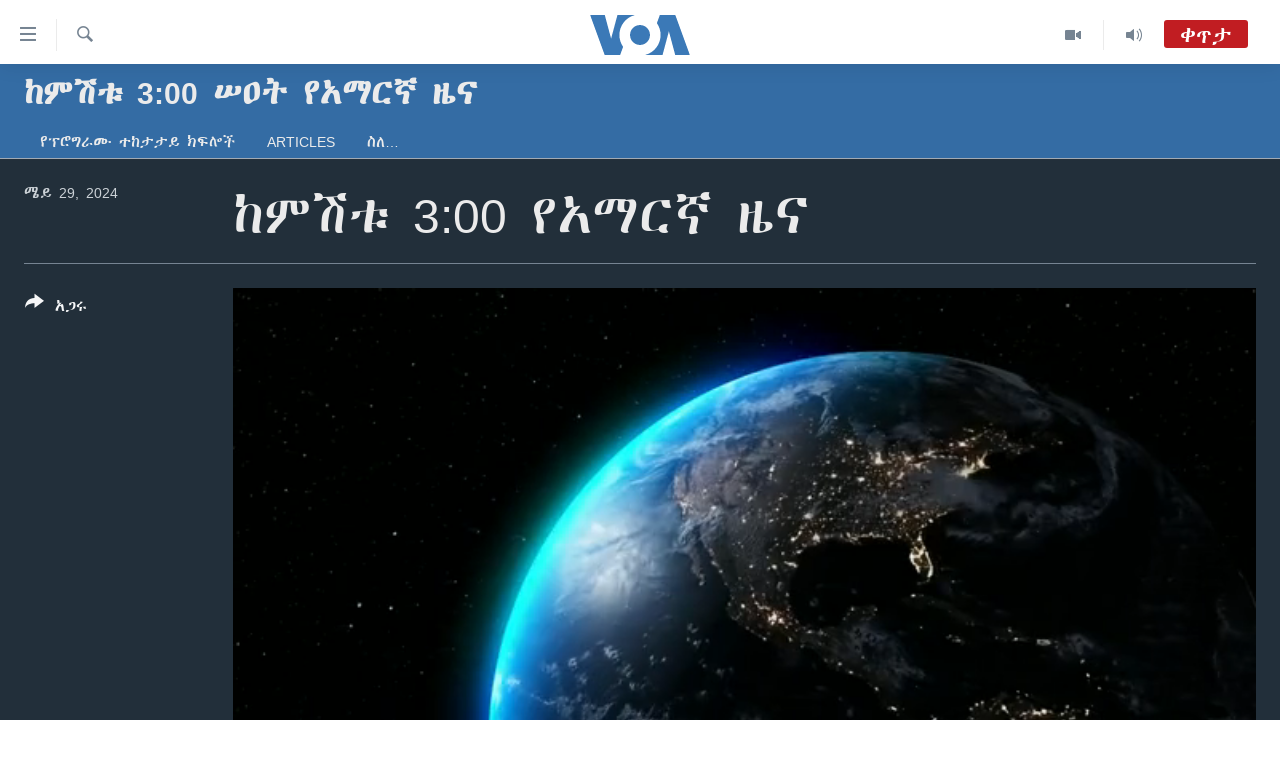

--- FILE ---
content_type: text/html; charset=utf-8
request_url: https://amharic.voanews.com/a/7633906.html
body_size: 11103
content:

<!DOCTYPE html>
<html lang="am" dir="ltr" class="no-js">
<head>
<link href="/Content/responsive/VOA/am-ET/VOA-am-ET.css?&amp;av=0.0.0.0&amp;cb=306" rel="stylesheet"/>
<script src="https://tags.voanews.com/voa-pangea/prod/utag.sync.js"></script> <script type='text/javascript' src='https://www.youtube.com/iframe_api' async></script>
<script type="text/javascript">
//a general 'js' detection, must be on top level in <head>, due to CSS performance
document.documentElement.className = "js";
var cacheBuster = "306";
var appBaseUrl = "/";
var imgEnhancerBreakpoints = [0, 144, 256, 408, 650, 1023, 1597];
var isLoggingEnabled = false;
var isPreviewPage = false;
var isLivePreviewPage = false;
if (!isPreviewPage) {
window.RFE = window.RFE || {};
window.RFE.cacheEnabledByParam = window.location.href.indexOf('nocache=1') === -1;
const url = new URL(window.location.href);
const params = new URLSearchParams(url.search);
// Remove the 'nocache' parameter
params.delete('nocache');
// Update the URL without the 'nocache' parameter
url.search = params.toString();
window.history.replaceState(null, '', url.toString());
} else {
window.addEventListener('load', function() {
const links = window.document.links;
for (let i = 0; i < links.length; i++) {
links[i].href = '#';
links[i].target = '_self';
}
})
}
var pwaEnabled = false;
var swCacheDisabled;
</script>
<meta charset="utf-8" />
<title>ከምሽቱ 3:00 የአማርኛ ዜና</title>
<meta name="description" content="ዘወትር ከምሽቱ ሦስት ሰዓት ላይ ኢትዮጵያና ኤርትራ ውስጥ ለሚገኙ አድማጮች በአማርኛ የሚተላለፉ ዜናዎች፣ ቃለመጠይቆችና ሌሎችም ትኩስ ዘገባዎች፤ እንዲሁም በባሕል፣ በጤና፣ በሴቶች፣ በቤተሰብና በወጣቶች፣ በፖለቲካ፣ በግብርና፣ በንግድ፣ በተፈጥሮ አካባቢ፣ በሣይንስ፣ በቴክኖሎጂ፣ በስፖርት፣ በሌሎችም አካባቢያዊና የመላ አፍሪካ ጉዳዮች ላይ ያተኮሩ መደበኛ ዝግጅቶች የተካተቱባቸው የአንድ ሰዓት ዕለታዊ ሥርጭቶች።
" />
<meta name="keywords" content="ከምሽቱ 3:00 ሠዐት የአማርኛ ዜና, " />
<meta name="viewport" content="width=device-width, initial-scale=1.0" />
<meta http-equiv="X-UA-Compatible" content="IE=edge" />
<meta name="robots" content="max-image-preview:large"><meta property="fb:pages" content="113333248697895" />
<meta name="msvalidate.01" content="3286EE554B6F672A6F2E608C02343C0E" />
<link href="https://amharic.voanews.com/a/7633906.html" rel="canonical" />
<meta name="apple-mobile-web-app-title" content="VOA" />
<meta name="apple-mobile-web-app-status-bar-style" content="black" />
<meta name="apple-itunes-app" content="app-id=632618796, app-argument=//7633906.ltr" />
<meta content="ከምሽቱ 3:00 የአማርኛ ዜና" property="og:title" />
<meta content="ዘወትር ከምሽቱ ሦስት ሰዓት ላይ ኢትዮጵያና ኤርትራ ውስጥ ለሚገኙ አድማጮች በአማርኛ የሚተላለፉ ዜናዎች፣ ቃለመጠይቆችና ሌሎችም ትኩስ ዘገባዎች፤ እንዲሁም በባሕል፣ በጤና፣ በሴቶች፣ በቤተሰብና በወጣቶች፣ በፖለቲካ፣ በግብርና፣ በንግድ፣ በተፈጥሮ አካባቢ፣ በሣይንስ፣ በቴክኖሎጂ፣ በስፖርት፣ በሌሎችም አካባቢያዊና የመላ አፍሪካ ጉዳዮች ላይ ያተኮሩ መደበኛ ዝግጅቶች የተካተቱባቸው የአንድ ሰዓት ዕለታዊ ሥርጭቶች።
" property="og:description" />
<meta content="video.other" property="og:type" />
<meta content="https://amharic.voanews.com/a/7633906.html" property="og:url" />
<meta content="ቪኦኤ" property="og:site_name" />
<meta content="https://www.facebook.com/voaamharic" property="article:publisher" />
<meta content="https://gdb.voanews.com/01000000-0aff-0242-074e-08dc800f16a0_w1200_h630.jpg" property="og:image" />
<meta content="1200" property="og:image:width" />
<meta content="630" property="og:image:height" />
<meta content="585319328343340" property="fb:app_id" />
<meta content="player" name="twitter:card" />
<meta content="@VOAAmharic" name="twitter:site" />
<meta content="https://amharic.voanews.com/embed/player/article/7633906.html" name="twitter:player" />
<meta content="435" name="twitter:player:width" />
<meta content="314" name="twitter:player:height" />
<meta content="https://voa-video-ns.akamaized.net/pangeavideo/2024/05/0/0b/0bd6f1a0-1b87-4e6e-87b5-abb4ba78359f.mp4" name="twitter:player:stream" />
<meta content="video/mp4; codecs=&quot;h264&quot;" name="twitter:player:stream:content_type" />
<meta content="ከምሽቱ 3:00 የአማርኛ ዜና" name="twitter:title" />
<meta content="ዘወትር ከምሽቱ ሦስት ሰዓት ላይ ኢትዮጵያና ኤርትራ ውስጥ ለሚገኙ አድማጮች በአማርኛ የሚተላለፉ ዜናዎች፣ ቃለመጠይቆችና ሌሎችም ትኩስ ዘገባዎች፤ እንዲሁም በባሕል፣ በጤና፣ በሴቶች፣ በቤተሰብና በወጣቶች፣ በፖለቲካ፣ በግብርና፣ በንግድ፣ በተፈጥሮ አካባቢ፣ በሣይንስ፣ በቴክኖሎጂ፣ በስፖርት፣ በሌሎችም አካባቢያዊና የመላ አፍሪካ ጉዳዮች ላይ ያተኮሩ መደበኛ ዝግጅቶች የተካተቱባቸው የአንድ ሰዓት ዕለታዊ ሥርጭቶች።
" name="twitter:description" />
<link rel="amphtml" href="https://amharic.voanews.com/amp/7633906.html" />
<script type="application/ld+json">{"duration":"PT59M58S","uploadDate":"2024-05-29 19:01:25Z","embedUrl":"https://amharic.voanews.com/embed/player/article/7633906.html","headline":"ከምሽቱ 3:00 የአማርኛ ዜና","inLanguage":"am-ET","keywords":"ከምሽቱ 3:00 ሠዐት የአማርኛ ዜና","author":{"@type":"Person","name":"VOA"},"datePublished":"2024-05-29 19:01:25Z","dateModified":"2024-05-29 19:01:25Z","publisher":{"logo":{"width":512,"height":220,"@type":"ImageObject","url":"https://amharic.voanews.com/Content/responsive/VOA/am-ET/img/logo.png"},"@type":"Organization","url":"https://amharic.voanews.com","sameAs":["https://facebook.com/voaamharic","https://www.youtube.com/voaamharic","https://www.instagram.com/voaamharic","https://twitter.com/voaamharic"],"name":"የአሜሪካ ድምፅ","alternateName":""},"thumbnailUrl":"https://gdb.voanews.com/0bd6f1a0-1b87-4e6e-87b5-abb4ba78359f_tv_w1080_h608.jpg","@context":"https://schema.org","@type":"VideoObject","mainEntityOfPage":"https://amharic.voanews.com/a/7633906.html","url":"https://amharic.voanews.com/a/7633906.html","description":"ዘወትር ከምሽቱ ሦስት ሰዓት ላይ ኢትዮጵያና ኤርትራ ውስጥ ለሚገኙ አድማጮች በአማርኛ የሚተላለፉ ዜናዎች፣ ቃለመጠይቆችና ሌሎችም ትኩስ ዘገባዎች፤ እንዲሁም በባሕል፣ በጤና፣ በሴቶች፣ በቤተሰብና በወጣቶች፣ በፖለቲካ፣ በግብርና፣ በንግድ፣ በተፈጥሮ አካባቢ፣ በሣይንስ፣ በቴክኖሎጂ፣ በስፖርት፣ በሌሎችም አካባቢያዊና የመላ አፍሪካ ጉዳዮች ላይ ያተኮሩ መደበኛ ዝግጅቶች የተካተቱባቸው የአንድ ሰዓት ዕለታዊ ሥርጭቶች።\r\n\r\n","image":{"width":1080,"height":608,"@type":"ImageObject","url":"https://gdb.voanews.com/01000000-0aff-0242-074e-08dc800f16a0_w1080_h608.jpg"},"name":"ከምሽቱ 3:00 የአማርኛ ዜና"}</script>
<script src="/Scripts/responsive/infographics.b?v=dVbZ-Cza7s4UoO3BqYSZdbxQZVF4BOLP5EfYDs4kqEo1&amp;av=0.0.0.0&amp;cb=306"></script>
<script src="/Scripts/responsive/loader.b?v=Q26XNwrL6vJYKjqFQRDnx01Lk2pi1mRsuLEaVKMsvpA1&amp;av=0.0.0.0&amp;cb=306"></script>
<link rel="icon" type="image/svg+xml" href="/Content/responsive/VOA/img/webApp/favicon.svg" />
<link rel="alternate icon" href="/Content/responsive/VOA/img/webApp/favicon.ico" />
<link rel="apple-touch-icon" sizes="152x152" href="/Content/responsive/VOA/img/webApp/ico-152x152.png" />
<link rel="apple-touch-icon" sizes="144x144" href="/Content/responsive/VOA/img/webApp/ico-144x144.png" />
<link rel="apple-touch-icon" sizes="114x114" href="/Content/responsive/VOA/img/webApp/ico-114x114.png" />
<link rel="apple-touch-icon" sizes="72x72" href="/Content/responsive/VOA/img/webApp/ico-72x72.png" />
<link rel="apple-touch-icon-precomposed" href="/Content/responsive/VOA/img/webApp/ico-57x57.png" />
<link rel="icon" sizes="192x192" href="/Content/responsive/VOA/img/webApp/ico-192x192.png" />
<link rel="icon" sizes="128x128" href="/Content/responsive/VOA/img/webApp/ico-128x128.png" />
<meta name="msapplication-TileColor" content="#ffffff" />
<meta name="msapplication-TileImage" content="/Content/responsive/VOA/img/webApp/ico-144x144.png" />
<link rel="alternate" type="application/rss+xml" title="VOA - Top Stories [RSS]" href="/api/" />
<link rel="sitemap" type="application/rss+xml" href="/sitemap.xml" />
</head>
<body class=" nav-no-loaded cc_theme pg-media js-category-to-nav pg-prog nojs-images ">
<script type="text/javascript" >
var analyticsData = {url:"https://amharic.voanews.com/a/7633906.html",property_id:"450",article_uid:"7633906",page_title:"ከምሽቱ 3:00 የአማርኛ ዜና",page_type:"video",content_type:"video",subcontent_type:"video",last_modified:"2024-05-29 19:01:25Z",pub_datetime:"2024-05-29 19:01:25Z",pub_year:"2024",pub_month:"05",pub_day:"29",pub_hour:"19",pub_weekday:"Wednesday",section:"ከምሽቱ 3:00 ሠዐት የአማርኛ ዜና",english_section:"amharic-news-1800-tv",byline:"",categories:"amharic-news-1800-tv",domain:"amharic.voanews.com",language:"Amharic",language_service:"VOA Horn of Africa",platform:"web",copied:"no",copied_article:"",copied_title:"",runs_js:"Yes",cms_release:"8.44.0.0.306",enviro_type:"prod",slug:"",entity:"VOA",short_language_service:"AM",platform_short:"W",page_name:"ከምሽቱ 3:00 የአማርኛ ዜና"};
</script>
<noscript><iframe src="https://www.googletagmanager.com/ns.html?id=GTM-N8MP7P" height="0" width="0" style="display:none;visibility:hidden"></iframe></noscript><script type="text/javascript" data-cookiecategory="analytics">
var gtmEventObject = Object.assign({}, analyticsData, {event: 'page_meta_ready'});window.dataLayer = window.dataLayer || [];window.dataLayer.push(gtmEventObject);
if (top.location === self.location) { //if not inside of an IFrame
var renderGtm = "true";
if (renderGtm === "true") {
(function(w,d,s,l,i){w[l]=w[l]||[];w[l].push({'gtm.start':new Date().getTime(),event:'gtm.js'});var f=d.getElementsByTagName(s)[0],j=d.createElement(s),dl=l!='dataLayer'?'&l='+l:'';j.async=true;j.src='//www.googletagmanager.com/gtm.js?id='+i+dl;f.parentNode.insertBefore(j,f);})(window,document,'script','dataLayer','GTM-N8MP7P');
}
}
</script>
<!--Analytics tag js version start-->
<script type="text/javascript" data-cookiecategory="analytics">
var utag_data = Object.assign({}, analyticsData, {});
if(typeof(TealiumTagFrom)==='function' && typeof(TealiumTagSearchKeyword)==='function') {
var utag_from=TealiumTagFrom();var utag_searchKeyword=TealiumTagSearchKeyword();
if(utag_searchKeyword!=null && utag_searchKeyword!=='' && utag_data["search_keyword"]==null) utag_data["search_keyword"]=utag_searchKeyword;if(utag_from!=null && utag_from!=='') utag_data["from"]=TealiumTagFrom();}
if(window.top!== window.self&&utag_data.page_type==="snippet"){utag_data.page_type = 'iframe';}
try{if(window.top!==window.self&&window.self.location.hostname===window.top.location.hostname){utag_data.platform = 'self-embed';utag_data.platform_short = 'se';}}catch(e){if(window.top!==window.self&&window.self.location.search.includes("platformType=self-embed")){utag_data.platform = 'cross-promo';utag_data.platform_short = 'cp';}}
(function(a,b,c,d){ a="https://tags.voanews.com/voa-pangea/prod/utag.js"; b=document;c="script";d=b.createElement(c);d.src=a;d.type="text/java"+c;d.async=true; a=b.getElementsByTagName(c)[0];a.parentNode.insertBefore(d,a); })();
</script>
<!--Analytics tag js version end-->
<!-- Analytics tag management NoScript -->
<noscript>
<img style="position: absolute; border: none;" src="https://ssc.voanews.com/b/ss/bbgprod,bbgentityvoa/1/G.4--NS/2046487672?pageName=voa%3aam%3aw%3avideo%3a%e1%8a%a8%e1%88%9d%e1%88%bd%e1%89%b1%203%3a00%20%e1%8b%a8%e1%8a%a0%e1%88%9b%e1%88%ad%e1%8a%9b%20%e1%8b%9c%e1%8a%93&amp;c6=%e1%8a%a8%e1%88%9d%e1%88%bd%e1%89%b1%203%3a00%20%e1%8b%a8%e1%8a%a0%e1%88%9b%e1%88%ad%e1%8a%9b%20%e1%8b%9c%e1%8a%93&amp;v36=8.44.0.0.306&amp;v6=D=c6&amp;g=https%3a%2f%2famharic.voanews.com%2fa%2f7633906.html&amp;c1=D=g&amp;v1=D=g&amp;events=event1&amp;c16=voa%20horn%20of%20africa&amp;v16=D=c16&amp;c5=amharic-news-1800-tv&amp;v5=D=c5&amp;ch=%e1%8a%a8%e1%88%9d%e1%88%bd%e1%89%b1%203%3a00%20%e1%88%a0%e1%8b%90%e1%89%b5%20%e1%8b%a8%e1%8a%a0%e1%88%9b%e1%88%ad%e1%8a%9b%20%e1%8b%9c%e1%8a%93&amp;c15=amharic&amp;v15=D=c15&amp;c4=video&amp;v4=D=c4&amp;c14=7633906&amp;v14=D=c14&amp;v20=no&amp;c17=web&amp;v17=D=c17&amp;mcorgid=518abc7455e462b97f000101%40adobeorg&amp;server=amharic.voanews.com&amp;pageType=D=c4&amp;ns=bbg&amp;v29=D=server&amp;v25=voa&amp;v30=450&amp;v105=D=User-Agent " alt="analytics" width="1" height="1" /></noscript>
<!-- End of Analytics tag management NoScript -->
<!--*** Accessibility links - For ScreenReaders only ***-->
<section>
<div class="sr-only">
<h2>በቀላሉ የመሥሪያ ማገናኛዎች</h2>
<ul>
<li><a href="#content" data-disable-smooth-scroll="1"> ወደ ዋናው ይዘት እለፍ</a></li>
<li><a href="#navigation" data-disable-smooth-scroll="1">ወደ ዋናው ይዘት እለፍ</a></li>
<li><a href="#txtHeaderSearch" data-disable-smooth-scroll="1">ወደ ዋናው ይዘት እለፍ</a></li>
</ul>
</div>
</section>
<div dir="ltr">
<div id="page">
<aside>
<div class="ctc-message pos-fix">
<div class="ctc-message__inner">Link has been copied to clipboard</div>
</div>
</aside>
<div class="hdr-20 hdr-20--big">
<div class="hdr-20__inner">
<div class="hdr-20__max pos-rel">
<div class="hdr-20__side hdr-20__side--primary d-flex">
<label data-for="main-menu-ctrl" data-switcher-trigger="true" data-switch-target="main-menu-ctrl" class="burger hdr-trigger pos-rel trans-trigger" data-trans-evt="click" data-trans-id="menu">
<span class="ico ico-close hdr-trigger__ico hdr-trigger__ico--close burger__ico burger__ico--close"></span>
<span class="ico ico-menu hdr-trigger__ico hdr-trigger__ico--open burger__ico burger__ico--open"></span>
</label>
<div class="menu-pnl pos-fix trans-target" data-switch-target="main-menu-ctrl" data-trans-id="menu">
<div class="menu-pnl__inner">
<nav class="main-nav menu-pnl__item menu-pnl__item--first">
<ul class="main-nav__list accordeon" data-analytics-tales="false" data-promo-name="link" data-location-name="nav,secnav">
<li class="main-nav__item accordeon__item" data-switch-target="menu-item-1432">
<label class="main-nav__item-name main-nav__item-name--label accordeon__control-label" data-switcher-trigger="true" data-for="menu-item-1432">
ዜና
<span class="ico ico-chevron-down main-nav__chev"></span>
</label>
<div class="main-nav__sub-list">
<a class="main-nav__item-name main-nav__item-name--link main-nav__item-name--sub" href="/ethiopia-eritrea-news" title="ኢትዮጵያ" data-item-name="ethiopia-eritrea" >ኢትዮጵያ</a>
<a class="main-nav__item-name main-nav__item-name--link main-nav__item-name--sub" href="/africa-news" title="አፍሪካ" data-item-name="africa" >አፍሪካ</a>
<a class="main-nav__item-name main-nav__item-name--link main-nav__item-name--sub" href="/world-news" title="ዓለምአቀፍ" data-item-name="world" >ዓለምአቀፍ</a>
<a class="main-nav__item-name main-nav__item-name--link main-nav__item-name--sub" href="/us-news" title="አሜሪካ" data-item-name="us" >አሜሪካ</a>
<a class="main-nav__item-name main-nav__item-name--link main-nav__item-name--sub" href="/middle-east" title="መካከለኛው ምሥራቅ" data-item-name="middle-east" >መካከለኛው ምሥራቅ</a>
</div>
</li>
<li class="main-nav__item">
<a class="main-nav__item-name main-nav__item-name--link" href="/healthy-living-show" title="ኑሮ በጤንነት" data-item-name="healthy-living" >ኑሮ በጤንነት</a>
</li>
<li class="main-nav__item">
<a class="main-nav__item-name main-nav__item-name--link" href="/youth-show" title="ጋቢና ቪኦኤ" data-item-name="gabina-voa" >ጋቢና ቪኦኤ</a>
</li>
<li class="main-nav__item">
<a class="main-nav__item-name main-nav__item-name--link" href="/one-hour-radio-tv-show" title="ከምሽቱ ሦስት ሰዓት የአማርኛ ዜና" data-item-name="daily-radio-show" >ከምሽቱ ሦስት ሰዓት የአማርኛ ዜና</a>
</li>
<li class="main-nav__item">
<a class="main-nav__item-name main-nav__item-name--link" href="/video-reports" title="ቪዲዮ" data-item-name="videos" >ቪዲዮ</a>
</li>
<li class="main-nav__item">
<a class="main-nav__item-name main-nav__item-name--link" href="/photo-gallery" title="የፎቶ መድብሎች" data-item-name="photos" >የፎቶ መድብሎች</a>
</li>
<li class="main-nav__item">
<a class="main-nav__item-name main-nav__item-name--link" href="https://amharic.voanews.com/z/4520" title="ክምችት" >ክምችት</a>
</li>
</ul>
</nav>
<div class="menu-pnl__item">
<a href="https://learningenglish.voanews.com/" class="menu-pnl__item-link" alt="Learning English">Learning English</a>
</div>
<div class="menu-pnl__item menu-pnl__item--social">
<h5 class="menu-pnl__sub-head">ይከተሉን</h5>
<a href="https://facebook.com/voaamharic" title="Follow us on Facebook" data-analytics-text="follow_on_facebook" class="btn btn--rounded btn--social-inverted menu-pnl__btn js-social-btn btn-facebook" target="_blank" rel="noopener">
<span class="ico ico-facebook-alt ico--rounded"></span>
</a>
<a href="https://www.youtube.com/voaamharic" title="Follow us on Youtube" data-analytics-text="follow_on_youtube" class="btn btn--rounded btn--social-inverted menu-pnl__btn js-social-btn btn-youtube" target="_blank" rel="noopener">
<span class="ico ico-youtube ico--rounded"></span>
</a>
<a href="https://www.instagram.com/voaamharic" title="Follow us on Instagram" data-analytics-text="follow_on_instagram" class="btn btn--rounded btn--social-inverted menu-pnl__btn js-social-btn btn-instagram" target="_blank" rel="noopener">
<span class="ico ico-instagram ico--rounded"></span>
</a>
<a href="https://twitter.com/voaamharic" title="Follow us on Twitter" data-analytics-text="follow_on_twitter" class="btn btn--rounded btn--social-inverted menu-pnl__btn js-social-btn btn-twitter" target="_blank" rel="noopener">
<span class="ico ico-twitter ico--rounded"></span>
</a>
</div>
<div class="menu-pnl__item">
<a href="/navigation/allsites" class="menu-pnl__item-link">
<span class="ico ico-languages "></span>
ቋንቋዎች
</a>
</div>
</div>
</div>
<label data-for="top-search-ctrl" data-switcher-trigger="true" data-switch-target="top-search-ctrl" class="top-srch-trigger hdr-trigger">
<span class="ico ico-close hdr-trigger__ico hdr-trigger__ico--close top-srch-trigger__ico top-srch-trigger__ico--close"></span>
<span class="ico ico-search hdr-trigger__ico hdr-trigger__ico--open top-srch-trigger__ico top-srch-trigger__ico--open"></span>
</label>
<div class="srch-top srch-top--in-header" data-switch-target="top-search-ctrl">
<div class="container">
<form action="/s" class="srch-top__form srch-top__form--in-header" id="form-topSearchHeader" method="get" role="search"><label for="txtHeaderSearch" class="sr-only">ፈልግ</label>
<input type="text" id="txtHeaderSearch" name="k" placeholder="Search" accesskey="s" value="" class="srch-top__input analyticstag-event" onkeydown="if (event.keyCode === 13) { FireAnalyticsTagEventOnSearch('search', $dom.get('#txtHeaderSearch')[0].value) }" />
<button title="ፈልግ" type="submit" class="btn btn--top-srch analyticstag-event" onclick="FireAnalyticsTagEventOnSearch('search', $dom.get('#txtHeaderSearch')[0].value) ">
<span class="ico ico-search"></span>
</button></form>
</div>
</div>
<a href="/" class="main-logo-link">
<img src="/Content/responsive/VOA/am-ET/img/logo-compact.svg" class="main-logo main-logo--comp" alt="site logo">
<img src="/Content/responsive/VOA/am-ET/img/logo.svg" class="main-logo main-logo--big" alt="site logo">
</a>
</div>
<div class="hdr-20__side hdr-20__side--secondary d-flex">
<a href="/z/3303" title="Audio" class="hdr-20__secondary-item" data-item-name="audio">
<span class="ico ico-audio hdr-20__secondary-icon"></span>
</a>
<a href="/z/6808" title="Video" class="hdr-20__secondary-item" data-item-name="video">
<span class="ico ico-video hdr-20__secondary-icon"></span>
</a>
<a href="/s" title="ፈልግ" class="hdr-20__secondary-item hdr-20__secondary-item--search" data-item-name="search">
<span class="ico ico-search hdr-20__secondary-icon hdr-20__secondary-icon--search"></span>
</a>
<div class="hdr-20__secondary-item live-b-drop">
<div class="live-b-drop__off">
<a href="/live/" class="live-b-drop__link" title="ቀጥታ" data-item-name="live">
<span class="badge badge--live-btn badge--live">
ቀጥታ
</span>
</a>
</div>
<div class="live-b-drop__on hidden">
<label data-for="live-ctrl" data-switcher-trigger="true" data-switch-target="live-ctrl" class="live-b-drop__label pos-rel">
<span class="badge badge--live badge--live-btn">
ቀጥታ
</span>
<span class="ico ico-close live-b-drop__label-ico live-b-drop__label-ico--close"></span>
</label>
<div class="live-b-drop__panel" id="targetLivePanelDiv" data-switch-target="live-ctrl"></div>
</div>
</div>
<div class="srch-bottom">
<form action="/s" class="srch-bottom__form d-flex" id="form-bottomSearch" method="get" role="search"><label for="txtSearch" class="sr-only">ፈልግ</label>
<input type="search" id="txtSearch" name="k" placeholder="Search" accesskey="s" value="" class="srch-bottom__input analyticstag-event" onkeydown="if (event.keyCode === 13) { FireAnalyticsTagEventOnSearch('search', $dom.get('#txtSearch')[0].value) }" />
<button title="ፈልግ" type="submit" class="btn btn--bottom-srch analyticstag-event" onclick="FireAnalyticsTagEventOnSearch('search', $dom.get('#txtSearch')[0].value) ">
<span class="ico ico-search"></span>
</button></form>
</div>
</div>
<img src="/Content/responsive/VOA/am-ET/img/logo-print.gif" class="logo-print" alt="site logo">
<img src="/Content/responsive/VOA/am-ET/img/logo-print_color.png" class="logo-print logo-print--color" alt="site logo">
</div>
</div>
</div>
<script>
if (document.body.className.indexOf('pg-home') > -1) {
var nav2In = document.querySelector('.hdr-20__inner');
var nav2Sec = document.querySelector('.hdr-20__side--secondary');
var secStyle = window.getComputedStyle(nav2Sec);
if (nav2In && window.pageYOffset < 150 && secStyle['position'] !== 'fixed') {
nav2In.classList.add('hdr-20__inner--big')
}
}
</script>
<div class="c-hlights c-hlights--breaking c-hlights--no-item" data-hlight-display="mobile,desktop">
<div class="c-hlights__wrap container p-0">
<div class="c-hlights__nav">
<a role="button" href="#" title="ወደቀደመው">
<span class="ico ico-chevron-backward m-0"></span>
<span class="sr-only">ወደቀደመው</span>
</a>
<a role="button" href="#" title="ወደሚቀጥለው">
<span class="ico ico-chevron-forward m-0"></span>
<span class="sr-only">ወደሚቀጥለው</span>
</a>
</div>
<span class="c-hlights__label">
<span class="">Breaking News</span>
<span class="switcher-trigger">
<label data-for="more-less-1" data-switcher-trigger="true" class="switcher-trigger__label switcher-trigger__label--more p-b-0" title="ተጨማሪ አሣየኝ">
<span class="ico ico-chevron-down"></span>
</label>
<label data-for="more-less-1" data-switcher-trigger="true" class="switcher-trigger__label switcher-trigger__label--less p-b-0" title="Show less">
<span class="ico ico-chevron-up"></span>
</label>
</span>
</span>
<ul class="c-hlights__items switcher-target" data-switch-target="more-less-1">
</ul>
</div>
</div> <div id="content">
<div class="prog-hdr">
<div class="container">
<a href="/one-hour-tv-show" class="prog-hdr__link">
<h1 class="title pg-title title--program">ከምሽቱ 3:00 ሠዐት የአማርኛ ዜና</h1>
</a>
</div>
<div class="nav-tabs nav-tabs--level-1 nav-tabs--prog-hdr nav-tabs--full">
<div class="container">
<div class="row">
<div class="nav-tabs__inner swipe-slide">
<ul class="nav-tabs__list swipe-slide__inner" role="tablist">
<li class="nav-tabs__item nav-tabs__item--prog-hdr nav-tabs__item--full">
<a href="/one-hour-tv-show/episodes">የፕሮግራሙ ተከታታይ ክፍሎች</a>
</li>
<li class="nav-tabs__item nav-tabs__item--prog-hdr nav-tabs__item--full">
<a href="/one-hour-tv-show/articles">Articles</a>
</li>
<li class="nav-tabs__item nav-tabs__item--prog-hdr nav-tabs__item--full">
<a href="/one-hour-tv-show/about">ስለ…</a>
</li>
</ul>
</div>
</div>
</div>
</div>
</div>
<div class="media-container">
<div class="container">
<div class="hdr-container">
<div class="row">
<div class="col-title col-xs-12 col-md-10 col-lg-10 pull-right"> <h1 class="">
ከምሽቱ 3:00 የአማርኛ ዜና
</h1>
</div><div class="col-publishing-details col-xs-12 col-md-2 pull-left"> <div class="publishing-details ">
<div class="published">
<span class="date" >
<time pubdate="pubdate" datetime="2024-05-29T22:01:25+03:00">
ሜይ 29, 2024
</time>
</span>
</div>
</div>
</div><div class="col-lg-12 separator"> <div class="separator">
<hr class="title-line" />
</div>
</div><div class="col-multimedia col-xs-12 col-md-10 pull-right"> <div class="media-pholder media-pholder--video ">
<div class="c-sticky-container" data-poster="https://gdb.voanews.com/0bd6f1a0-1b87-4e6e-87b5-abb4ba78359f_tv_w250_r1.jpg">
<div class="c-sticky-element" data-sp_api="pangea-video" data-persistent data-persistent-browse-out >
<div class="c-mmp c-mmp--enabled c-mmp--loading c-mmp--video c-mmp--detail c-mmp--has-poster c-sticky-element__swipe-el"
data-player_id="" data-title="ከምሽቱ 3:00 የአማርኛ ዜና" data-hide-title="False"
data-breakpoint_s="320" data-breakpoint_m="640" data-breakpoint_l="992"
data-hlsjs-src="/Scripts/responsive/hls.b"
data-bypass-dash-for-vod="true"
data-bypass-dash-for-live-video="true"
data-bypass-dash-for-live-audio="true"
id="player7633906">
<div class="c-mmp__poster js-poster c-mmp__poster--video">
<img src="https://gdb.voanews.com/0bd6f1a0-1b87-4e6e-87b5-abb4ba78359f_tv_w250_r1.jpg" alt="ከምሽቱ 3:00 የአማርኛ ዜና" title="ከምሽቱ 3:00 የአማርኛ ዜና" class="c-mmp__poster-image-h" />
</div>
<a class="c-mmp__fallback-link" href="https://voa-video-ns.akamaized.net/pangeavideo/2024/05/0/0b/0bd6f1a0-1b87-4e6e-87b5-abb4ba78359f_240p.mp4">
<span class="c-mmp__fallback-link-icon">
<span class="ico ico-play"></span>
</span>
</a>
<div class="c-spinner">
<img src="/Content/responsive/img/player-spinner.png" alt="please wait" title="please wait" />
</div>
<span class="c-mmp__big_play_btn js-btn-play-big">
<span class="ico ico-play"></span>
</span>
<div class="c-mmp__player">
<video src="https://voa-video-hls-ns.akamaized.net/pangeavideo/2024/05/0/0b/0bd6f1a0-1b87-4e6e-87b5-abb4ba78359f_master.m3u8" data-fallbacksrc="https://voa-video-ns.akamaized.net/pangeavideo/2024/05/0/0b/0bd6f1a0-1b87-4e6e-87b5-abb4ba78359f.mp4" data-fallbacktype="video/mp4" data-type="application/x-mpegURL" data-info="Auto" data-sources="[{&quot;AmpSrc&quot;:&quot;https://voa-video-ns.akamaized.net/pangeavideo/2024/05/0/0b/0bd6f1a0-1b87-4e6e-87b5-abb4ba78359f_240p.mp4&quot;,&quot;Src&quot;:&quot;https://voa-video-ns.akamaized.net/pangeavideo/2024/05/0/0b/0bd6f1a0-1b87-4e6e-87b5-abb4ba78359f_240p.mp4&quot;,&quot;Type&quot;:&quot;video/mp4&quot;,&quot;DataInfo&quot;:&quot;240p&quot;,&quot;Url&quot;:null,&quot;BlockAutoTo&quot;:null,&quot;BlockAutoFrom&quot;:null},{&quot;AmpSrc&quot;:&quot;https://voa-video-ns.akamaized.net/pangeavideo/2024/05/0/0b/0bd6f1a0-1b87-4e6e-87b5-abb4ba78359f.mp4&quot;,&quot;Src&quot;:&quot;https://voa-video-ns.akamaized.net/pangeavideo/2024/05/0/0b/0bd6f1a0-1b87-4e6e-87b5-abb4ba78359f.mp4&quot;,&quot;Type&quot;:&quot;video/mp4&quot;,&quot;DataInfo&quot;:&quot;360p&quot;,&quot;Url&quot;:null,&quot;BlockAutoTo&quot;:null,&quot;BlockAutoFrom&quot;:null},{&quot;AmpSrc&quot;:&quot;https://voa-video-ns.akamaized.net/pangeavideo/2024/05/0/0b/0bd6f1a0-1b87-4e6e-87b5-abb4ba78359f_480p.mp4&quot;,&quot;Src&quot;:&quot;https://voa-video-ns.akamaized.net/pangeavideo/2024/05/0/0b/0bd6f1a0-1b87-4e6e-87b5-abb4ba78359f_480p.mp4&quot;,&quot;Type&quot;:&quot;video/mp4&quot;,&quot;DataInfo&quot;:&quot;480p&quot;,&quot;Url&quot;:null,&quot;BlockAutoTo&quot;:null,&quot;BlockAutoFrom&quot;:null},{&quot;AmpSrc&quot;:&quot;https://voa-video-ns.akamaized.net/pangeavideo/2024/05/0/0b/0bd6f1a0-1b87-4e6e-87b5-abb4ba78359f_720p.mp4&quot;,&quot;Src&quot;:&quot;https://voa-video-ns.akamaized.net/pangeavideo/2024/05/0/0b/0bd6f1a0-1b87-4e6e-87b5-abb4ba78359f_720p.mp4&quot;,&quot;Type&quot;:&quot;video/mp4&quot;,&quot;DataInfo&quot;:&quot;720p&quot;,&quot;Url&quot;:null,&quot;BlockAutoTo&quot;:null,&quot;BlockAutoFrom&quot;:null},{&quot;AmpSrc&quot;:&quot;https://voa-video-ns.akamaized.net/pangeavideo/2024/05/0/0b/0bd6f1a0-1b87-4e6e-87b5-abb4ba78359f_1080p.mp4&quot;,&quot;Src&quot;:&quot;https://voa-video-ns.akamaized.net/pangeavideo/2024/05/0/0b/0bd6f1a0-1b87-4e6e-87b5-abb4ba78359f_1080p.mp4&quot;,&quot;Type&quot;:&quot;video/mp4&quot;,&quot;DataInfo&quot;:&quot;1080p&quot;,&quot;Url&quot;:null,&quot;BlockAutoTo&quot;:null,&quot;BlockAutoFrom&quot;:null}]" data-pub_datetime="2024-05-29 19:01:25Z" data-lt-on-play="0" data-lt-url="" data-autoplay data-preload webkit-playsinline="webkit-playsinline" playsinline="playsinline" style="width:100%; height:100%" title="ከምሽቱ 3:00 የአማርኛ ዜና" data-aspect-ratio="640/360" data-sdkadaptive="true" data-sdkamp="false" data-sdktitle="ከምሽቱ 3:00 የአማርኛ ዜና" data-sdkvideo="html5" data-sdkid="7633906" data-sdktype="Video ondemand">
</video>
</div>
<div class="c-mmp__overlay c-mmp__overlay--title c-mmp__overlay--partial c-mmp__overlay--disabled c-mmp__overlay--slide-from-top js-c-mmp__title-overlay">
<span class="c-mmp__overlay-actions c-mmp__overlay-actions-top js-overlay-actions">
<span class="c-mmp__overlay-actions-link c-mmp__overlay-actions-link--embed js-btn-embed-overlay" title="Embed">
<span class="c-mmp__overlay-actions-link-ico ico ico-embed-code"></span>
<span class="c-mmp__overlay-actions-link-text">Embed</span>
</span>
<span class="c-mmp__overlay-actions-link c-mmp__overlay-actions-link--close-sticky c-sticky-element__close-el" title="close">
<span class="c-mmp__overlay-actions-link-ico ico ico-close"></span>
</span>
</span>
<div class="c-mmp__overlay-title js-overlay-title">
<h5 class="c-mmp__overlay-media-title">
<a class="js-media-title-link" href="/a/7633906.html" target="_blank" rel="noopener" title="ከምሽቱ 3:00 የአማርኛ ዜና">ከምሽቱ 3:00 የአማርኛ ዜና</a>
</h5>
</div>
</div>
<div class="c-mmp__overlay c-mmp__overlay--sharing c-mmp__overlay--disabled c-mmp__overlay--slide-from-bottom js-c-mmp__sharing-overlay">
<span class="c-mmp__overlay-actions">
<span class="c-mmp__overlay-actions-link c-mmp__overlay-actions-link--embed js-btn-embed-overlay" title="Embed">
<span class="c-mmp__overlay-actions-link-ico ico ico-embed-code"></span>
<span class="c-mmp__overlay-actions-link-text">Embed</span>
</span>
<span class="c-mmp__overlay-actions-link c-mmp__overlay-actions-link--close js-btn-close-overlay" title="close">
<span class="c-mmp__overlay-actions-link-ico ico ico-close"></span>
</span>
</span>
<div class="c-mmp__overlay-tabs">
<div class="c-mmp__overlay-tab c-mmp__overlay-tab--disabled c-mmp__overlay-tab--slide-backward js-tab-embed-overlay" data-trigger="js-btn-embed-overlay" data-embed-source="//amharic.voanews.com/embed/player/0/7633906.html?type=video" role="form">
<div class="c-mmp__overlay-body c-mmp__overlay-body--centered-vertical">
<div class="column">
<div class="c-mmp__status-msg ta-c js-message-embed-code-copied" role="tooltip">
The code has been copied to your clipboard.
</div>
<div class="c-mmp__form-group ta-c">
<input type="text" name="embed_code" class="c-mmp__input-text js-embed-code" dir="ltr" value="" readonly />
<span class="c-mmp__input-btn js-btn-copy-embed-code" title="Copy to clipboard"><span class="ico ico-content-copy"></span></span>
</div>
<hr class="c-mmp__separator-line" />
<div class="c-mmp__form-group ta-c">
<label class="c-mmp__form-inline-element">
<span class="c-mmp__form-inline-element-text" title="width">width</span>
<input type="text" title="width" value="640" data-default="640" dir="ltr" name="embed_width" class="ta-c c-mmp__input-text c-mmp__input-text--xs js-video-embed-width" aria-live="assertive" />
<span class="c-mmp__input-suffix">px</span>
</label>
<label class="c-mmp__form-inline-element">
<span class="c-mmp__form-inline-element-text" title="height">height</span>
<input type="text" title="height" value="360" data-default="360" dir="ltr" name="embed_height" class="ta-c c-mmp__input-text c-mmp__input-text--xs js-video-embed-height" aria-live="assertive" />
<span class="c-mmp__input-suffix">px</span>
</label>
</div>
</div>
</div>
</div>
<div class="c-mmp__overlay-tab c-mmp__overlay-tab--disabled c-mmp__overlay-tab--slide-forward js-tab-sharing-overlay" data-trigger="js-btn-sharing-overlay" role="form">
<div class="c-mmp__overlay-body c-mmp__overlay-body--centered-vertical">
<div class="column">
<div class="not-apply-to-sticky audio-fl-bwd">
<aside class="player-content-share share share--mmp" role="complementary"
data-share-url="https://amharic.voanews.com/a/7633906.html" data-share-title="ከምሽቱ 3:00 የአማርኛ ዜና" data-share-text="">
<ul class="share__list">
<li class="share__item">
<a href="https://facebook.com/sharer.php?u=https%3a%2f%2famharic.voanews.com%2fa%2f7633906.html"
data-analytics-text="share_on_facebook"
title="Facebook" target="_blank"
class="btn bg-transparent js-social-btn">
<span class="ico ico-facebook fs_xl "></span>
</a>
</li>
<li class="share__item">
<a href="https://twitter.com/share?url=https%3a%2f%2famharic.voanews.com%2fa%2f7633906.html&amp;text=%e1%8a%a8%e1%88%9d%e1%88%bd%e1%89%b1+3%3a00+%e1%8b%a8%e1%8a%a0%e1%88%9b%e1%88%ad%e1%8a%9b+%e1%8b%9c%e1%8a%93"
data-analytics-text="share_on_twitter"
title="Twitter" target="_blank"
class="btn bg-transparent js-social-btn">
<span class="ico ico-twitter fs_xl "></span>
</a>
</li>
<li class="share__item">
<a href="/a/7633906.html" title="Share this media" class="btn bg-transparent" target="_blank" rel="noopener">
<span class="ico ico-ellipsis fs_xl "></span>
</a>
</li>
</ul>
</aside>
</div>
<hr class="c-mmp__separator-line audio-fl-bwd xs-hidden s-hidden" />
<div class="c-mmp__status-msg ta-c js-message-share-url-copied" role="tooltip">
The URL has been copied to your clipboard
</div>
<div class="c-mmp__form-group ta-c audio-fl-bwd xs-hidden s-hidden">
<input type="text" name="share_url" class="c-mmp__input-text js-share-url" value="https://amharic.voanews.com/a/7633906.html" dir="ltr" readonly />
<span class="c-mmp__input-btn js-btn-copy-share-url" title="Copy to clipboard"><span class="ico ico-content-copy"></span></span>
</div>
</div>
</div>
</div>
</div>
</div>
<div class="c-mmp__overlay c-mmp__overlay--settings c-mmp__overlay--disabled c-mmp__overlay--slide-from-bottom js-c-mmp__settings-overlay">
<span class="c-mmp__overlay-actions">
<span class="c-mmp__overlay-actions-link c-mmp__overlay-actions-link--close js-btn-close-overlay" title="close">
<span class="c-mmp__overlay-actions-link-ico ico ico-close"></span>
</span>
</span>
<div class="c-mmp__overlay-body c-mmp__overlay-body--centered-vertical">
<div class="column column--scrolling js-sources"></div>
</div>
</div>
<div class="c-mmp__overlay c-mmp__overlay--disabled js-c-mmp__disabled-overlay">
<div class="c-mmp__overlay-body c-mmp__overlay-body--centered-vertical">
<div class="column">
<p class="ta-c"><span class="ico ico-clock"></span>No media source currently available</p>
</div>
</div>
</div>
<div class="c-mmp__cpanel-container js-cpanel-container">
<div class="c-mmp__cpanel c-mmp__cpanel--hidden">
<div class="c-mmp__cpanel-playback-controls">
<span class="c-mmp__cpanel-btn c-mmp__cpanel-btn--play js-btn-play" title="play">
<span class="ico ico-play m-0"></span>
</span>
<span class="c-mmp__cpanel-btn c-mmp__cpanel-btn--pause js-btn-pause" title="pause">
<span class="ico ico-pause m-0"></span>
</span>
</div>
<div class="c-mmp__cpanel-progress-controls">
<span class="c-mmp__cpanel-progress-controls-current-time js-current-time" dir="ltr">0:00</span>
<span class="c-mmp__cpanel-progress-controls-duration js-duration" dir="ltr">
0:59:58
</span>
<span class="c-mmp__indicator c-mmp__indicator--horizontal" dir="ltr">
<span class="c-mmp__indicator-lines js-progressbar">
<span class="c-mmp__indicator-line c-mmp__indicator-line--range js-playback-range" style="width:100%"></span>
<span class="c-mmp__indicator-line c-mmp__indicator-line--buffered js-playback-buffered" style="width:0%"></span>
<span class="c-mmp__indicator-line c-mmp__indicator-line--tracked js-playback-tracked" style="width:0%"></span>
<span class="c-mmp__indicator-line c-mmp__indicator-line--played js-playback-played" style="width:0%"></span>
<span class="c-mmp__indicator-line c-mmp__indicator-line--live js-playback-live"><span class="strip"></span></span>
<span class="c-mmp__indicator-btn ta-c js-progressbar-btn">
<button class="c-mmp__indicator-btn-pointer" type="button"></button>
</span>
<span class="c-mmp__badge c-mmp__badge--tracked-time c-mmp__badge--hidden js-progressbar-indicator-badge" dir="ltr" style="left:0%">
<span class="c-mmp__badge-text js-progressbar-indicator-badge-text">0:00</span>
</span>
</span>
</span>
</div>
<div class="c-mmp__cpanel-additional-controls">
<span class="c-mmp__cpanel-additional-controls-volume js-volume-controls">
<span class="c-mmp__cpanel-btn c-mmp__cpanel-btn--volume js-btn-volume" title="volume">
<span class="ico ico-volume-unmuted m-0"></span>
</span>
<span class="c-mmp__indicator c-mmp__indicator--vertical js-volume-panel" dir="ltr">
<span class="c-mmp__indicator-lines js-volumebar">
<span class="c-mmp__indicator-line c-mmp__indicator-line--range js-volume-range" style="height:100%"></span>
<span class="c-mmp__indicator-line c-mmp__indicator-line--volume js-volume-level" style="height:0%"></span>
<span class="c-mmp__indicator-slider">
<span class="c-mmp__indicator-btn ta-c c-mmp__indicator-btn--hidden js-volumebar-btn">
<button class="c-mmp__indicator-btn-pointer" type="button"></button>
</span>
</span>
</span>
</span>
</span>
<div class="c-mmp__cpanel-additional-controls-settings js-settings-controls">
<span class="c-mmp__cpanel-btn c-mmp__cpanel-btn--settings-overlay js-btn-settings-overlay" title="source switch">
<span class="ico ico-settings m-0"></span>
</span>
<span class="c-mmp__cpanel-btn c-mmp__cpanel-btn--settings-expand js-btn-settings-expand" title="source switch">
<span class="ico ico-settings m-0"></span>
</span>
<div class="c-mmp__expander c-mmp__expander--sources js-c-mmp__expander--sources">
<div class="c-mmp__expander-content js-sources"></div>
</div>
</div>
<a href="/embed/player/Article/7633906.html?type=video&amp;FullScreenMode=True" target="_blank" rel="noopener" class="c-mmp__cpanel-btn c-mmp__cpanel-btn--fullscreen js-btn-fullscreen" title="fullscreen">
<span class="ico ico-fullscreen m-0"></span>
</a>
</div>
</div>
</div>
</div>
</div>
</div>
<div class="media-download">
<div class="simple-menu">
<span class="handler">
<span class="ico ico-download"></span>
<span class="label">ቀጥተኛ መገናኛ</span>
<span class="ico ico-chevron-down"></span>
</span>
<div class="inner">
<ul class="subitems">
<li class="subitem">
<a href="https://voa-video-ns.akamaized.net/pangeavideo/2024/05/0/0b/0bd6f1a0-1b87-4e6e-87b5-abb4ba78359f_240p.mp4?download=1" title="240p | 160.5MB" class="handler"
onclick="FireAnalyticsTagEventOnDownload(this, 'video', 7633906, 'ከምሽቱ 3:00 የአማርኛ ዜና', null, '', '2024', '05', '29')">
240p | 160.5MB
</a>
</li>
<li class="subitem">
<a href="https://voa-video-ns.akamaized.net/pangeavideo/2024/05/0/0b/0bd6f1a0-1b87-4e6e-87b5-abb4ba78359f.mp4?download=1" title="360p | 242.6MB" class="handler"
onclick="FireAnalyticsTagEventOnDownload(this, 'video', 7633906, 'ከምሽቱ 3:00 የአማርኛ ዜና', null, '', '2024', '05', '29')">
360p | 242.6MB
</a>
</li>
<li class="subitem">
<a href="https://voa-video-ns.akamaized.net/pangeavideo/2024/05/0/0b/0bd6f1a0-1b87-4e6e-87b5-abb4ba78359f_480p.mp4?download=1" title="480p | 402.1MB" class="handler"
onclick="FireAnalyticsTagEventOnDownload(this, 'video', 7633906, 'ከምሽቱ 3:00 የአማርኛ ዜና', null, '', '2024', '05', '29')">
480p | 402.1MB
</a>
</li>
<li class="subitem">
<a href="https://voa-video-ns.akamaized.net/pangeavideo/2024/05/0/0b/0bd6f1a0-1b87-4e6e-87b5-abb4ba78359f_720p.mp4?download=1" title="720p | 926.0MB" class="handler"
onclick="FireAnalyticsTagEventOnDownload(this, 'video', 7633906, 'ከምሽቱ 3:00 የአማርኛ ዜና', null, '', '2024', '05', '29')">
720p | 926.0MB
</a>
</li>
<li class="subitem">
<a href="https://voa-video-ns.akamaized.net/pangeavideo/2024/05/0/0b/0bd6f1a0-1b87-4e6e-87b5-abb4ba78359f_1080p.mp4?download=1" title="1080p | 1.2GB" class="handler"
onclick="FireAnalyticsTagEventOnDownload(this, 'video', 7633906, 'ከምሽቱ 3:00 የአማርኛ ዜና', null, '', '2024', '05', '29')">
1080p | 1.2GB
</a>
</li>
</ul>
</div>
</div>
</div>
<div class="intro m-t-md" >
<p >ዘወትር ከምሽቱ ሦስት ሰዓት ላይ ኢትዮጵያና ኤርትራ ውስጥ ለሚገኙ አድማጮች በአማርኛ የሚተላለፉ ዜናዎች፣ ቃለመጠይቆችና ሌሎችም ትኩስ ዘገባዎች፤ እንዲሁም በባሕል፣ በጤና፣ በሴቶች፣ በቤተሰብና በወጣቶች፣ በፖለቲካ፣ በግብርና፣ በንግድ፣ በተፈጥሮ አካባቢ፣ በሣይንስ፣ በቴክኖሎጂ፣ በስፖርት፣ በሌሎችም አካባቢያዊና የመላ አፍሪካ ጉዳዮች ላይ ያተኮሩ መደበኛ ዝግጅቶች የተካተቱባቸው የአንድ ሰዓት ዕለታዊ ሥርጭቶች።
</p>
</div>
</div>
</div><div class="col-xs-12 col-md-2 col-lg-2 pull-left"> <div class="links">
<p class="buttons link-content-sharing p-0 ">
<button class="btn btn--link btn-content-sharing p-t-0 " id="btnContentSharing" value="text" role="Button" type="" title="ተጨማሪ የማጋሪያ አማራጮች እየቀየሩ ያገኛሉ">
<span class="ico ico-share ico--l"></span>
<span class="btn__text ">
አጋሩ
</span>
</button>
</p>
<aside class="content-sharing js-content-sharing " role="complementary"
data-share-url="https://amharic.voanews.com/a/7633906.html" data-share-title="ከምሽቱ 3:00 የአማርኛ ዜና" data-share-text="ዘወትር ከምሽቱ ሦስት ሰዓት ላይ ኢትዮጵያና ኤርትራ ውስጥ ለሚገኙ አድማጮች በአማርኛ የሚተላለፉ ዜናዎች፣ ቃለመጠይቆችና ሌሎችም ትኩስ ዘገባዎች፤ እንዲሁም በባሕል፣ በጤና፣ በሴቶች፣ በቤተሰብና በወጣቶች፣ በፖለቲካ፣ በግብርና፣ በንግድ፣ በተፈጥሮ አካባቢ፣ በሣይንስ፣ በቴክኖሎጂ፣ በስፖርት፣ በሌሎችም አካባቢያዊና የመላ አፍሪካ ጉዳዮች ላይ ያተኮሩ መደበኛ ዝግጅቶች የተካተቱባቸው የአንድ ሰዓት ዕለታዊ ሥርጭቶች።
">
<div class="content-sharing__popover">
<h6 class="content-sharing__title">አጋሩ</h6>
<button href="#close" id="btnCloseSharing" class="btn btn--text-like content-sharing__close-btn">
<span class="ico ico-close ico--l"></span>
</button>
<ul class="content-sharing__list">
<li class="content-sharing__item">
<div class="ctc ">
<input type="text" class="ctc__input" readonly="readonly">
<a href="" js-href="https://amharic.voanews.com/a/7633906.html" class="content-sharing__link ctc__button">
<span class="ico ico-copy-link ico--rounded ico--l"></span>
<span class="content-sharing__link-text">Copy link</span>
</a>
</div>
</li>
<li class="content-sharing__item">
<a href="https://facebook.com/sharer.php?u=https%3a%2f%2famharic.voanews.com%2fa%2f7633906.html"
data-analytics-text="share_on_facebook"
title="Facebook" target="_blank"
class="content-sharing__link js-social-btn">
<span class="ico ico-facebook ico--rounded ico--l"></span>
<span class="content-sharing__link-text">Facebook</span>
</a>
</li>
<li class="content-sharing__item">
<a href="https://twitter.com/share?url=https%3a%2f%2famharic.voanews.com%2fa%2f7633906.html&amp;text=%e1%8a%a8%e1%88%9d%e1%88%bd%e1%89%b1+3%3a00+%e1%8b%a8%e1%8a%a0%e1%88%9b%e1%88%ad%e1%8a%9b+%e1%8b%9c%e1%8a%93"
data-analytics-text="share_on_twitter"
title="Twitter" target="_blank"
class="content-sharing__link js-social-btn">
<span class="ico ico-twitter ico--rounded ico--l"></span>
<span class="content-sharing__link-text">Twitter</span>
</a>
</li>
<li class="content-sharing__item visible-xs-inline-block visible-sm-inline-block">
<a href="whatsapp://send?text=https%3a%2f%2famharic.voanews.com%2fa%2f7633906.html"
data-analytics-text="share_on_whatsapp"
title="WhatsApp" target="_blank"
class="content-sharing__link js-social-btn">
<span class="ico ico-whatsapp ico--rounded ico--l"></span>
<span class="content-sharing__link-text">WhatsApp</span>
</a>
</li>
<li class="content-sharing__item">
<a href="mailto:?body=https%3a%2f%2famharic.voanews.com%2fa%2f7633906.html&amp;subject=ከምሽቱ 3:00 የአማርኛ ዜና"
title="Email"
class="content-sharing__link ">
<span class="ico ico-email ico--rounded ico--l"></span>
<span class="content-sharing__link-text">Email</span>
</a>
</li>
</ul>
</div>
</aside>
</div>
</div>
</div>
</div>
</div>
</div>
<div class="container">
<div class="body-container">
<div class="row">
<div class="col-xs-12 col-md-7 col-md-offset-2 pull-left"> <div class="content-offset">
<div class="media-block-wrap">
<h2 class="section-head">የፕሮግራሙ ተከታታይ ክፍሎች</h2>
<div class="row">
<ul>
<li class="col-xs-6 col-sm-4 col-md-4 col-lg-4">
<div class="media-block ">
<a href="/a/8105386.html" class="img-wrap img-wrap--t-spac img-wrap--size-4" title="ከምሽቱ 3:00 የአማርኛ ዜና">
<div class="thumb thumb16_9">
<noscript class="nojs-img">
<img src="https://gdb.voanews.com/2be8ef9f-9d23-42c5-8646-f4431760ea24_tv_w160_r1.jpg" alt="ከምሽቱ 3:00 የአማርኛ ዜና" />
</noscript>
<img data-src="https://gdb.voanews.com/2be8ef9f-9d23-42c5-8646-f4431760ea24_tv_w33_r1.jpg" src="" alt="ከምሽቱ 3:00 የአማርኛ ዜና" class=""/>
</div>
<span class="ico ico-video ico--media-type"></span>
</a>
<div class="media-block__content">
<span class="date date--mb date--size-4" >ጃንዩወሪ 21, 2026</span>
<a href="/a/8105386.html">
<h4 class="media-block__title media-block__title--size-4" title="ከምሽቱ 3:00 የአማርኛ ዜና">
ከምሽቱ 3:00 የአማርኛ ዜና
</h4>
</a>
</div>
</div>
</li>
<li class="col-xs-6 col-sm-4 col-md-4 col-lg-4">
<div class="media-block ">
<a href="/a/8105024.html" class="img-wrap img-wrap--t-spac img-wrap--size-4" title="ከምሽቱ 3:00 ሠዐት የአማርኛ ዜና">
<div class="thumb thumb16_9">
<noscript class="nojs-img">
<img src="https://gdb.voanews.com/4568cb62-3887-42e2-b7e1-2f26f3e7d0db_tv_w160_r1.jpg" alt="ከምሽቱ 3:00 ሠዐት የአማርኛ ዜና" />
</noscript>
<img data-src="https://gdb.voanews.com/4568cb62-3887-42e2-b7e1-2f26f3e7d0db_tv_w33_r1.jpg" src="" alt="ከምሽቱ 3:00 ሠዐት የአማርኛ ዜና" class=""/>
</div>
<span class="ico ico-video ico--media-type"></span>
</a>
<div class="media-block__content">
<span class="date date--mb date--size-4" >ጃንዩወሪ 20, 2026</span>
<a href="/a/8105024.html">
<h4 class="media-block__title media-block__title--size-4" title="ከምሽቱ 3:00 ሠዐት የአማርኛ ዜና">
ከምሽቱ 3:00 ሠዐት የአማርኛ ዜና
</h4>
</a>
</div>
</div>
</li>
<li class="col-xs-6 col-sm-4 col-md-4 col-lg-4">
<div class="media-block ">
<a href="/a/8104624.html" class="img-wrap img-wrap--t-spac img-wrap--size-4" title="ከምሽቱ 3:00 ሠዐት የአማርኛ ዜና">
<div class="thumb thumb16_9">
<noscript class="nojs-img">
<img src="https://gdb.voanews.com/c1ab107f-2311-4be5-ac91-3952bcd83daf_tv_w160_r1.jpg" alt="ከምሽቱ 3:00 ሠዐት የአማርኛ ዜና" />
</noscript>
<img data-src="https://gdb.voanews.com/c1ab107f-2311-4be5-ac91-3952bcd83daf_tv_w33_r1.jpg" src="" alt="ከምሽቱ 3:00 ሠዐት የአማርኛ ዜና" class=""/>
</div>
<span class="ico ico-video ico--media-type"></span>
</a>
<div class="media-block__content">
<span class="date date--mb date--size-4" >ጃንዩወሪ 19, 2026</span>
<a href="/a/8104624.html">
<h4 class="media-block__title media-block__title--size-4" title="ከምሽቱ 3:00 ሠዐት የአማርኛ ዜና">
ከምሽቱ 3:00 ሠዐት የአማርኛ ዜና
</h4>
</a>
</div>
</div>
</li>
<li class="col-xs-6 col-sm-4 col-md-4 col-lg-4">
<div class="media-block ">
<a href="/a/8103874.html" class="img-wrap img-wrap--t-spac img-wrap--size-4" title="ከምሽቱ 3:00 የአማርኛ ዜና">
<div class="thumb thumb16_9">
<noscript class="nojs-img">
<img src="https://gdb.voanews.com/edb9f3ff-5678-4fa3-b076-8996f46b7ed3_tv_w160_r1.jpg" alt="ከምሽቱ 3:00 የአማርኛ ዜና" />
</noscript>
<img data-src="https://gdb.voanews.com/edb9f3ff-5678-4fa3-b076-8996f46b7ed3_tv_w33_r1.jpg" src="" alt="ከምሽቱ 3:00 የአማርኛ ዜና" class=""/>
</div>
<span class="ico ico-video ico--media-type"></span>
</a>
<div class="media-block__content">
<span class="date date--mb date--size-4" >ጃንዩወሪ 16, 2026</span>
<a href="/a/8103874.html">
<h4 class="media-block__title media-block__title--size-4" title="ከምሽቱ 3:00 የአማርኛ ዜና">
ከምሽቱ 3:00 የአማርኛ ዜና
</h4>
</a>
</div>
</div>
</li>
<li class="col-xs-6 col-sm-4 col-md-4 col-lg-4">
<div class="media-block ">
<a href="/a/8103498.html" class="img-wrap img-wrap--t-spac img-wrap--size-4" title="ከምሽቱ 3:00 የአማርኛ ዜና">
<div class="thumb thumb16_9">
<noscript class="nojs-img">
<img src="https://gdb.voanews.com/21ff5aa2-fc07-4c4e-bfc1-0e54d378944f_tv_w160_r1.jpg" alt="ከምሽቱ 3:00 የአማርኛ ዜና" />
</noscript>
<img data-src="https://gdb.voanews.com/21ff5aa2-fc07-4c4e-bfc1-0e54d378944f_tv_w33_r1.jpg" src="" alt="ከምሽቱ 3:00 የአማርኛ ዜና" class=""/>
</div>
<span class="ico ico-video ico--media-type"></span>
</a>
<div class="media-block__content">
<span class="date date--mb date--size-4" >ጃንዩወሪ 15, 2026</span>
<a href="/a/8103498.html">
<h4 class="media-block__title media-block__title--size-4" title="ከምሽቱ 3:00 የአማርኛ ዜና">
ከምሽቱ 3:00 የአማርኛ ዜና
</h4>
</a>
</div>
</div>
</li>
<li class="col-xs-6 col-sm-4 col-md-4 col-lg-4">
<div class="media-block ">
<a href="/a/8103101.html" class="img-wrap img-wrap--t-spac img-wrap--size-4" title="ከምሽቱ 3:00 የአማርኛ ዜና">
<div class="thumb thumb16_9">
<noscript class="nojs-img">
<img src="https://gdb.voanews.com/2693d524-fc41-41d4-93ba-395e586abb1f_tv_w160_r1.jpg" alt="ከምሽቱ 3:00 የአማርኛ ዜና" />
</noscript>
<img data-src="https://gdb.voanews.com/2693d524-fc41-41d4-93ba-395e586abb1f_tv_w33_r1.jpg" src="" alt="ከምሽቱ 3:00 የአማርኛ ዜና" class=""/>
</div>
<span class="ico ico-video ico--media-type"></span>
</a>
<div class="media-block__content">
<span class="date date--mb date--size-4" >ጃንዩወሪ 14, 2026</span>
<a href="/a/8103101.html">
<h4 class="media-block__title media-block__title--size-4" title="ከምሽቱ 3:00 የአማርኛ ዜና">
ከምሽቱ 3:00 የአማርኛ ዜና
</h4>
</a>
</div>
</div>
</li>
</ul>
</div>
<a class="link-more" href="/z/6808">ሁሉንም ክፍሎች ይመልከቱ</a> </div>
<div class="media-block-wrap">
<hr class="line-head" />
<a class="crosslink-important" href="/programs/tv">
<span class="ico ico-chevron-forward pull-right"></span>
<strong>
<span class="ico ico-play-rounded pull-left"></span>
የቴሌቪዥን ፕሮግራሞችን ይዩ
</strong>
</a> <a class="crosslink-important" href="/programs/radio">
<span class="ico ico-chevron-forward pull-right"></span>
<strong>
<span class="ico ico-audio-rounded pull-left"></span>
የራዲዮ ፕሮግራሞችን ይመልከቱ
</strong>
</a> </div>
</div>
</div>
</div>
</div>
</div>
</div>
<footer role="contentinfo">
<div id="foot" class="foot">
<div class="container">
<div class="foot-nav collapsed" id="foot-nav">
<div class="menu">
<ul class="items">
<li class="socials block-socials">
<span class="handler" id="socials-handler">
ይከተሉን
</span>
<div class="inner">
<ul class="subitems follow">
<li>
<a href="https://facebook.com/voaamharic" title="Follow us on Facebook" data-analytics-text="follow_on_facebook" class="btn btn--rounded js-social-btn btn-facebook" target="_blank" rel="noopener">
<span class="ico ico-facebook-alt ico--rounded"></span>
</a>
</li>
<li>
<a href="https://www.youtube.com/voaamharic" title="Follow us on Youtube" data-analytics-text="follow_on_youtube" class="btn btn--rounded js-social-btn btn-youtube" target="_blank" rel="noopener">
<span class="ico ico-youtube ico--rounded"></span>
</a>
</li>
<li>
<a href="https://www.instagram.com/voaamharic" title="Follow us on Instagram" data-analytics-text="follow_on_instagram" class="btn btn--rounded js-social-btn btn-instagram" target="_blank" rel="noopener">
<span class="ico ico-instagram ico--rounded"></span>
</a>
</li>
<li>
<a href="https://twitter.com/voaamharic" title="Follow us on Twitter" data-analytics-text="follow_on_twitter" class="btn btn--rounded js-social-btn btn-twitter" target="_blank" rel="noopener">
<span class="ico ico-twitter ico--rounded"></span>
</a>
</li>
<li>
<a href="/rssfeeds" title="RSS" data-analytics-text="follow_on_rss" class="btn btn--rounded js-social-btn btn-rss" >
<span class="ico ico-rss ico--rounded"></span>
</a>
</li>
<li>
<a href="/podcasts" title="Podcast" data-analytics-text="follow_on_podcast" class="btn btn--rounded js-social-btn btn-podcast" >
<span class="ico ico-podcast ico--rounded"></span>
</a>
</li>
<li>
<a href="/subscribe.html" title="Subscribe" data-analytics-text="follow_on_subscribe" class="btn btn--rounded js-social-btn btn-email" >
<span class="ico ico-email ico--rounded"></span>
</a>
</li>
</ul>
</div>
</li>
<li class="block-primary collapsed collapsible item">
<span class="handler">
ቪኦኤ አማርኛ
<span title="close tab" class="ico ico-chevron-up"></span>
<span title="open tab" class="ico ico-chevron-down"></span>
<span title="add" class="ico ico-plus"></span>
<span title="remove" class="ico ico-minus"></span>
</span>
<div class="inner">
<ul class="subitems">
<li class="subitem">
<a class="handler" href="/z/3661" title="ኢትዮጵያ" >ኢትዮጵያ</a>
</li>
<li class="subitem">
<a class="handler" href="/z/3169" title="አፍሪካ" >አፍሪካ</a>
</li>
<li class="subitem">
<a class="handler" href="/z/7511" title="አሜሪካ" >አሜሪካ</a>
</li>
<li class="subitem">
<a class="handler" href="/z/3737" title="ዓለምአቀፍ" >ዓለምአቀፍ</a>
</li>
</ul>
</div>
</li>
<li class="block-primary collapsed collapsible item">
<span class="handler">
ቪዲዮ
<span title="close tab" class="ico ico-chevron-up"></span>
<span title="open tab" class="ico ico-chevron-down"></span>
<span title="add" class="ico ico-plus"></span>
<span title="remove" class="ico ico-minus"></span>
</span>
<div class="inner">
<ul class="subitems">
<li class="subitem">
<a class="handler" href="/z/4523" title="የቪዲዮ ዘገባ" >የቪዲዮ ዘገባ</a>
</li>
</ul>
</div>
</li>
<li class="block-secondary collapsed collapsible item">
<span class="handler">
ድምጽ
<span title="close tab" class="ico ico-chevron-up"></span>
<span title="open tab" class="ico ico-chevron-down"></span>
<span title="add" class="ico ico-plus"></span>
<span title="remove" class="ico ico-minus"></span>
</span>
<div class="inner">
<ul class="subitems">
<li class="subitem">
<a class="handler" href="/gabina-youth-show" title="ጋቢና ቪኦኤ" >ጋቢና ቪኦኤ</a>
</li>
<li class="subitem">
<a class="handler" href="/one-hour-radio-show" title="ከምሽቱ ሦስት ሰዓት የአማርኛ ዜና" >ከምሽቱ ሦስት ሰዓት የአማርኛ ዜና</a>
</li>
</ul>
</div>
</li>
<li class="block-secondary collapsed collapsible item">
<span class="handler">
ቪኦኤ አፍሪካ
<span title="close tab" class="ico ico-chevron-up"></span>
<span title="open tab" class="ico ico-chevron-down"></span>
<span title="add" class="ico ico-plus"></span>
<span title="remove" class="ico ico-minus"></span>
</span>
<div class="inner">
<ul class="subitems">
<li class="subitem">
<a class="handler" href="http://m.voaafaanoromoo.com/" title="Afaan Oromoo" target="_blank" rel="noopener">Afaan Oromoo</a>
</li>
<li class="subitem">
<a class="handler" href="http://m.amharic.voanews.com/" title="Amharic" >Amharic</a>
</li>
<li class="subitem">
<a class="handler" href="http://www.voanews.com/section/africa/2204.html" title="English" >English</a>
</li>
<li class="subitem">
<a class="handler" href="http://m.voahausa.com/" title="Hausa" target="_blank" rel="noopener">Hausa</a>
</li>
<li class="subitem">
<a class="handler" href="http://m.voaafrique.com/" title="French" target="_blank" rel="noopener">French</a>
</li>
<li class="subitem">
<a class="handler" href="http://m.radiyoyacuvoa.com/" title="Kinyarwanda" target="_blank" rel="noopener">Kinyarwanda</a>
</li>
<li class="subitem">
<a class="handler" href="http://m.radiyoyacuvoa.com/" title="Kirundi" target="_blank" rel="noopener">Kirundi</a>
</li>
<li class="subitem">
<a class="handler" href="http://m.voandebele.com/" title="Ndebele" target="_blank" rel="noopener">Ndebele</a>
</li>
<li class="subitem">
<a class="handler" href="http://m.voaportugues.com/" title="Portuguese" target="_blank" rel="noopener">Portuguese</a>
</li>
<li class="subitem">
<a class="handler" href="http://m.voashona.com/" title="Shona" target="_blank" rel="noopener">Shona</a>
</li>
<li class="subitem">
<a class="handler" href="http://m.voasomali.com/" title="Somali" target="_blank" rel="noopener">Somali</a>
</li>
<li class="subitem">
<a class="handler" href="http://m.voaswahili.com/" title="Swahili" target="_blank" rel="noopener">Swahili</a>
</li>
<li class="subitem">
<a class="handler" href="http://m.tigrigna.voanews.com/" title="Tigrigna" target="_blank" rel="noopener">Tigrigna</a>
</li>
<li class="subitem">
<a class="handler" href="http://m.voazimbabwe.com/" title="Zimbabwe" target="_blank" rel="noopener">Zimbabwe</a>
</li>
</ul>
</div>
</li>
<li class="block-secondary collapsed collapsible item">
<span class="handler">
ስለ እኛ
<span title="close tab" class="ico ico-chevron-up"></span>
<span title="open tab" class="ico ico-chevron-down"></span>
<span title="add" class="ico ico-plus"></span>
<span title="remove" class="ico ico-minus"></span>
</span>
<div class="inner">
<ul class="subitems">
<li class="subitem">
<a class="handler" href="https://editorials.voa.gov/z/6219" title="ርዕሰ አንቀፅ" >ርዕሰ አንቀፅ</a>
</li>
<li class="subitem">
<a class="handler" href="/p/5776.html" title="ስለ እኛ" >ስለ እኛ</a>
</li>
<li class="subitem">
<a class="handler" href="https://www.voanews.com/p/5338.html" title="Terms of Use and Privacy Notice" target="_blank" rel="noopener">Terms of Use and Privacy Notice</a>
</li>
</ul>
</div>
</li>
</ul>
</div>
</div>
<div class="foot__item foot__item--copyrights">
<p class="copyright"></p>
</div>
</div>
</div>
</footer> </div>
</div>
<script defer src="/Scripts/responsive/serviceWorkerInstall.js?cb=306"></script>
<script type="text/javascript">
// opera mini - disable ico font
if (navigator.userAgent.match(/Opera Mini/i)) {
document.getElementsByTagName("body")[0].className += " can-not-ff";
}
// mobile browsers test
if (typeof RFE !== 'undefined' && RFE.isMobile) {
if (RFE.isMobile.any()) {
document.getElementsByTagName("body")[0].className += " is-mobile";
}
else {
document.getElementsByTagName("body")[0].className += " is-not-mobile";
}
}
</script>
<script src="/conf.js?x=306" type="text/javascript"></script>
<div class="responsive-indicator">
<div class="visible-xs-block">XS</div>
<div class="visible-sm-block">SM</div>
<div class="visible-md-block">MD</div>
<div class="visible-lg-block">LG</div>
</div>
<script type="text/javascript">
var bar_data = {
"apiId": "7633906",
"apiType": "1",
"isEmbedded": "0",
"culture": "am-ET",
"cookieName": "cmsLoggedIn",
"cookieDomain": "amharic.voanews.com"
};
</script>
<div id="scriptLoaderTarget" style="display:none;contain:strict;"></div>
</body>
</html>